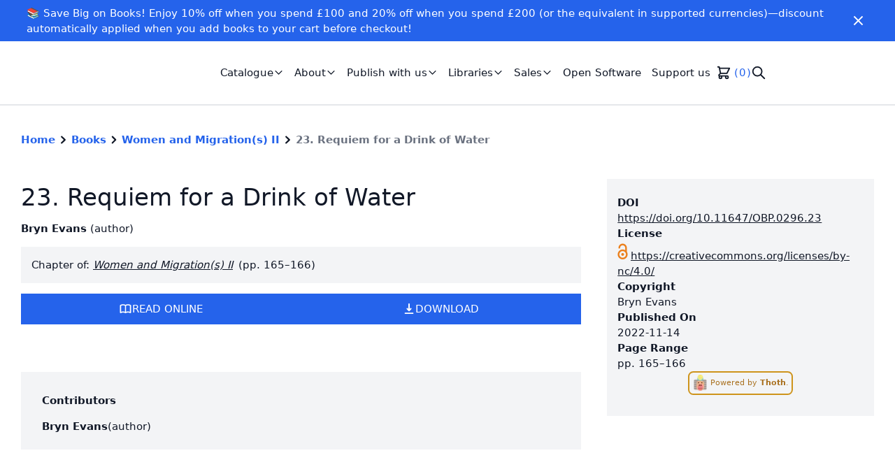

--- FILE ---
content_type: text/html; charset=utf-8
request_url: https://www.openbookpublishers.com/books/10.11647/obp.0296/chapters/10.11647/obp.0296.23
body_size: 9257
content:
<!DOCTYPE html><html lang="en"><head><meta charSet="utf-8" data-next-head=""/><meta name="viewport" content="width=device-width" data-next-head=""/><link rel="shortcut icon" href="https://cdn.openbookpublishers.com/favicon_e70e5e5e85.png" data-next-head=""/><link rel="preconnect" href="https://api.openbookpublishers.com/" data-next-head=""/><link rel="preconnect" href="https://app.snipcart.com" data-next-head=""/><link rel="preconnect" href="https://cdn.snipcart.com" data-next-head=""/><meta name="description" content="We publish high-quality, open access academic research in the Humanities and Social Sciences. Read all our books for free online." data-next-head=""/><meta name="twitter:card" content="summary" data-next-head=""/><meta name="twitter:creator" content="rupert" data-next-head=""/><meta property="og:description" content="We publish high-quality, open access academic research in the Humanities and Social Sciences. Read all our books for free online." data-next-head=""/><meta property="og:image:width" content="1000" data-next-head=""/><meta property="og:image:height" content="266" data-next-head=""/><meta property="og:image" content="https://cdn.openbookpublishers.com/small_obp_logo_high_res_8ad3ef43d4.jpg" data-next-head=""/><meta property="og:image:width" content="500" data-next-head=""/><meta property="og:image:height" content="133" data-next-head=""/><meta property="og:image" content="https://cdn.openbookpublishers.com/medium_obp_logo_high_res_8ad3ef43d4.jpg" data-next-head=""/><meta property="og:image:width" content="750" data-next-head=""/><meta property="og:image:height" content="199" data-next-head=""/><meta property="og:image" content="https://cdn.openbookpublishers.com/thumbnail_obp_logo_high_res_8ad3ef43d4.jpg" data-next-head=""/><meta property="og:image:width" content="245" data-next-head=""/><meta property="og:image:height" content="65" data-next-head=""/><title data-next-head="">23. Requiem for a Drink of Water | Open Book Publishers</title><meta name="robots" content="index,follow" data-next-head=""/><meta property="og:title" content="23. Requiem for a Drink of Water" data-next-head=""/><meta property="og:url" content="https://www.openbookpublishers.com/books/10.11647/obp.0296/chapters/10.11647/obp.0296.23" data-next-head=""/><meta property="og:type" content="article" data-next-head=""/><meta property="article:author" content="Bryn Evans" data-next-head=""/><meta property="og:image" content="https://books.openbookpublishers.com/10.11647/obp.0296_frontcover.jpg" data-next-head=""/><meta property="og:image:alt" content="Women and Migration(s) II - cover image" data-next-head=""/><meta name="DC.title" content="23. Requiem for a Drink of Water" data-next-head=""/><meta name="citation_title" content="23. Requiem for a Drink of Water" data-next-head=""/><meta name="DC.abstract" data-next-head=""/><meta name="DC.type" content="chapter" data-next-head=""/><meta name="DC.license" content="https://creativecommons.org/licenses/by-nc/4.0/" data-next-head=""/><meta name="citation_book_type" content="book_chapter" data-next-head=""/><meta name="DC.publisher" content="Open Book Publishers" data-next-head=""/><meta name="citation_publisher" content="Open Book Publishers" data-next-head=""/><meta name="DC.identifier" content="10.11647/obp.0296.23" data-next-head=""/><meta name="citation_doi" content="10.11647/obp.0296.23" data-next-head=""/><meta name="citation_authors" content="Evans, Bryn" data-next-head=""/><meta name="citation_pdf_url" content="https://books.openbookpublishers.com/10.11647/obp.0296.23.pdf" data-next-head=""/><meta name="DC.issued" content="2022-11-14" data-next-head=""/><meta name="DC.date" content="2022-11-14" data-next-head=""/><meta name="citation_date" content="2022-11-14" data-next-head=""/><meta name="citation_publication_date" content="2022-11-14" data-next-head=""/><meta name="DC.creator" content="Bryn Evans" data-next-head=""/><meta name="citation_firstpage" content="165" data-next-head=""/><meta name="citation_lastpage" content="166" data-next-head=""/><link data-next-font="size-adjust" rel="preconnect" href="/" crossorigin="anonymous"/><link rel="preload" href="/_next/static/chunks/af48b15a62e4775a.css?dpl=dpl_7aVZTEsD7wTrGayVh4zXUDsJV2qY" as="style"/><link rel="preload" href="/_next/static/chunks/3c5a8041bd6bb836.css?dpl=dpl_7aVZTEsD7wTrGayVh4zXUDsJV2qY" as="style"/><script type="application/ld+json" data-next-head="">{"@context":"https://schema.org","@type":"BreadcrumbList","itemListElement":[{"@type":"ListItem","position":1,"item":{"@id":"https://www.openbookpublishers.com/","name":"Home"}},{"@type":"ListItem","position":2,"item":{"@id":"https://www.openbookpublishers.com/books","name":"Books"}},{"@type":"ListItem","position":3,"item":{"@id":"https://www.openbookpublishers.com/books/10.11647/obp.0296","name":"Women and Migration(s) II"}},{"@type":"ListItem","position":4,"item":{"@id":"https://www.openbookpublishers.com/books/10.11647/obp.0296/chapters/10.11647/obp.0296.23","name":"23. Requiem for a Drink of Water"}}]}</script><link rel="stylesheet" href="/_next/static/chunks/af48b15a62e4775a.css?dpl=dpl_7aVZTEsD7wTrGayVh4zXUDsJV2qY" data-n-g=""/><link rel="stylesheet" href="/_next/static/chunks/3c5a8041bd6bb836.css?dpl=dpl_7aVZTEsD7wTrGayVh4zXUDsJV2qY" data-n-g=""/><noscript data-n-css=""></noscript><script src="/_next/static/chunks/2fd2f7a643f838d2.js?dpl=dpl_7aVZTEsD7wTrGayVh4zXUDsJV2qY" defer=""></script><script src="/_next/static/chunks/de82b2ec61245937.js?dpl=dpl_7aVZTEsD7wTrGayVh4zXUDsJV2qY" defer=""></script><script src="/_next/static/chunks/473d7f434236ce34.js?dpl=dpl_7aVZTEsD7wTrGayVh4zXUDsJV2qY" defer=""></script><script src="/_next/static/chunks/a93d782e52d86464.js?dpl=dpl_7aVZTEsD7wTrGayVh4zXUDsJV2qY" defer=""></script><script src="/_next/static/chunks/160fe6b58e322cdd.js?dpl=dpl_7aVZTEsD7wTrGayVh4zXUDsJV2qY" defer=""></script><script src="/_next/static/chunks/acbe6830e481f022.js?dpl=dpl_7aVZTEsD7wTrGayVh4zXUDsJV2qY" defer=""></script><script src="/_next/static/chunks/f7c6114af290c934.js?dpl=dpl_7aVZTEsD7wTrGayVh4zXUDsJV2qY" defer=""></script><script src="/_next/static/chunks/ef57506dd426396e.js?dpl=dpl_7aVZTEsD7wTrGayVh4zXUDsJV2qY" defer=""></script><script src="/_next/static/chunks/2376073d5acb1b90.js?dpl=dpl_7aVZTEsD7wTrGayVh4zXUDsJV2qY" defer=""></script><script src="/_next/static/chunks/2dc9a05da1c01a13.js?dpl=dpl_7aVZTEsD7wTrGayVh4zXUDsJV2qY" defer=""></script><script src="/_next/static/chunks/77eaa4e517681902.js?dpl=dpl_7aVZTEsD7wTrGayVh4zXUDsJV2qY" defer=""></script><script src="/_next/static/chunks/turbopack-dcc3b95c9214e663.js?dpl=dpl_7aVZTEsD7wTrGayVh4zXUDsJV2qY" defer=""></script><script src="/_next/static/chunks/84e4b62c70beb117.js?dpl=dpl_7aVZTEsD7wTrGayVh4zXUDsJV2qY" defer=""></script><script src="/_next/static/chunks/330bfa4daa8bd6d1.js?dpl=dpl_7aVZTEsD7wTrGayVh4zXUDsJV2qY" defer=""></script><script src="/_next/static/chunks/b6eab9f83a37c418.js?dpl=dpl_7aVZTEsD7wTrGayVh4zXUDsJV2qY" defer=""></script><script src="/_next/static/chunks/turbopack-8e6e79785caceaba.js?dpl=dpl_7aVZTEsD7wTrGayVh4zXUDsJV2qY" defer=""></script><script src="/_next/static/n-A5C06dY_r3tipnoCM-8/_ssgManifest.js?dpl=dpl_7aVZTEsD7wTrGayVh4zXUDsJV2qY" defer=""></script><script src="/_next/static/n-A5C06dY_r3tipnoCM-8/_buildManifest.js?dpl=dpl_7aVZTEsD7wTrGayVh4zXUDsJV2qY" defer=""></script></head><body><div id="__next"><script>!function(){try{var d=document.documentElement,c=d.classList;c.remove('light','dark');var e=localStorage.getItem('theme');if('system'===e||(!e&&true)){var t='(prefers-color-scheme: dark)',m=window.matchMedia(t);if(m.media!==t||m.matches){d.style.colorScheme = 'dark';c.add('dark')}else{d.style.colorScheme = 'light';c.add('light')}}else if(e){c.add(e|| '')}if(e==='light'||e==='dark')d.style.colorScheme=e}catch(e){}}()</script><div class="flex flex-col justify-between min-h-screen text-gray-900 dark:text-gray-100"><div class="flex-1"><div class="text-white px-2 py-2 bg-primary-600"><div class="container flex flex-row justify-between items-center "><div class="rich-text-banner flex-1"><p>📚 Save Big on Books! Enjoy 10% off when you spend £100 and 20% off when you spend £200 (or the equivalent in supported currencies)—discount automatically applied when you add books to your cart before checkout!</p></div><button class="px-1 py-1 flex-shrink-0" aria-label="Close" role="button"><svg stroke="currentColor" fill="currentColor" stroke-width="0" viewBox="0 0 24 24" class="h-6 w-auto" color="#fff" style="color:#fff" height="1em" width="1em" xmlns="http://www.w3.org/2000/svg"><path d="M19 6.41L17.59 5 12 10.59 6.41 5 5 6.41 10.59 12 5 17.59 6.41 19 12 13.41 17.59 19 19 17.59 13.41 12z"></path></svg></button></div></div><nav class="border-gray-200 border-b-2 py-6 xl:py-4"><div class="container lg:max-w-screen-xl flex flex-row items-center justify-between"><div class="flex flex-row items-center"><a role="link" class="h-10 w-48 xl:h-16 xl:w-64 relative" href="/"></a><ul class="hidden list-none lg:flex flex-row gap-4 ml-5 xl:ml-10" role="list"><li><div class="relative" data-headlessui-state=""><button class="hover:text-gray-600 dark:hover:text-gray-400 transition-colors duration-200 px-2 py-1 inline-flex items-center gap-0.5" role="button" id="headlessui-menu-button-_R_cb5hhm_" type="button" aria-haspopup="true" aria-expanded="false" data-headlessui-state=""><span>Catalogue</span><svg xmlns="http://www.w3.org/2000/svg" fill="none" viewBox="0 0 24 24" stroke="currentColor" class="h-4 w-4" alt="Chevron down icon" aria-hidden="true"><path stroke-linecap="round" stroke-linejoin="round" stroke-width="2" d="M19 9l-7 7-7-7"></path></svg></button></div></li><li><div class="relative" data-headlessui-state=""><button class="hover:text-gray-600 dark:hover:text-gray-400 transition-colors duration-200 px-2 py-1 inline-flex items-center gap-0.5" role="button" id="headlessui-menu-button-_R_cj5hhm_" type="button" aria-haspopup="true" aria-expanded="false" data-headlessui-state=""><span>About</span><svg xmlns="http://www.w3.org/2000/svg" fill="none" viewBox="0 0 24 24" stroke="currentColor" class="h-4 w-4" alt="Chevron down icon" aria-hidden="true"><path stroke-linecap="round" stroke-linejoin="round" stroke-width="2" d="M19 9l-7 7-7-7"></path></svg></button></div></li><li><div class="relative" data-headlessui-state=""><button class="hover:text-gray-600 dark:hover:text-gray-400 transition-colors duration-200 px-2 py-1 inline-flex items-center gap-0.5" role="button" id="headlessui-menu-button-_R_cr5hhm_" type="button" aria-haspopup="true" aria-expanded="false" data-headlessui-state=""><span>Publish with us</span><svg xmlns="http://www.w3.org/2000/svg" fill="none" viewBox="0 0 24 24" stroke="currentColor" class="h-4 w-4" alt="Chevron down icon" aria-hidden="true"><path stroke-linecap="round" stroke-linejoin="round" stroke-width="2" d="M19 9l-7 7-7-7"></path></svg></button></div></li><li><div class="relative" data-headlessui-state=""><button class="hover:text-gray-600 dark:hover:text-gray-400 transition-colors duration-200 px-2 py-1 inline-flex items-center gap-0.5" role="button" id="headlessui-menu-button-_R_d35hhm_" type="button" aria-haspopup="true" aria-expanded="false" data-headlessui-state=""><span>Libraries</span><svg xmlns="http://www.w3.org/2000/svg" fill="none" viewBox="0 0 24 24" stroke="currentColor" class="h-4 w-4" alt="Chevron down icon" aria-hidden="true"><path stroke-linecap="round" stroke-linejoin="round" stroke-width="2" d="M19 9l-7 7-7-7"></path></svg></button></div></li><li><div class="relative" data-headlessui-state=""><button class="hover:text-gray-600 dark:hover:text-gray-400 transition-colors duration-200 px-2 py-1 inline-flex items-center gap-0.5" role="button" id="headlessui-menu-button-_R_db5hhm_" type="button" aria-haspopup="true" aria-expanded="false" data-headlessui-state=""><span>Sales</span><svg xmlns="http://www.w3.org/2000/svg" fill="none" viewBox="0 0 24 24" stroke="currentColor" class="h-4 w-4" alt="Chevron down icon" aria-hidden="true"><path stroke-linecap="round" stroke-linejoin="round" stroke-width="2" d="M19 9l-7 7-7-7"></path></svg></button></div></li><li><a href="/open-software"><div role="link" tabindex="0" class="hover:text-gray-600 dark:hover:text-gray-400 transition-colors duration-200 px-2 py-1">Open Software</div></a></li><li><a href="/support-us"><div role="link" tabindex="0" class="hover:text-gray-600 dark:hover:text-gray-400 transition-colors duration-200 px-2 py-1">Support us</div></a></li><li><div class="hidden lg:block py-1"><button class="snipcart-checkout flex items-center" aria-label="Checkout" role="button" tabindex="0"><svg xmlns="http://www.w3.org/2000/svg" fill="none" viewBox="0 0 24 24" stroke="currentColor" class="h-6 w-6" aria-label="Shopping cart icon"><path stroke-linecap="round" stroke-linejoin="round" stroke-width="2" d="M3 3h2l.4 2M7 13h10l4-8H5.4M7 13L5.4 5M7 13l-2.293 2.293c-.63.63-.184 1.707.707 1.707H17m0 0a2 2 0 100 4 2 2 0 000-4zm-8 2a2 2 0 11-4 0 2 2 0 014 0z"></path></svg><div class="ml-1 text-primary-600 dark:text-primary-500" aria-label="Number of items on shopping cart"><span class="snipcart-items-count">0</span></div></button></div></li><li><div class="py-1"><button type="button" class="hidden lg:block" aria-label="Search" role="button" tabindex="0"><svg xmlns="http://www.w3.org/2000/svg" fill="none" viewBox="0 0 24 24" stroke="currentColor" class="w-6 h-6" aria-label="Search icon"><path stroke-linecap="round" stroke-linejoin="round" stroke-width="2" d="M21 21l-6-6m2-5a7 7 0 11-14 0 7 7 0 0114 0z"></path></svg></button></div></li></ul></div><button class="p-1 block lg:hidden ml-auto" role="button" aria-label="Menu"><svg stroke="currentColor" fill="currentColor" stroke-width="0" viewBox="0 0 24 24" class="h-8 w-auto" height="1em" width="1em" xmlns="http://www.w3.org/2000/svg"><path d="M3 18h18v-2H3v2zm0-5h18v-2H3v2zm0-7v2h18V6H3z"></path></svg></button></div></nav><main role="main"><div><div class="flex flex-col"><nav class="font-bold container pt-10" aria-label="Breadcrumb"><ol class="list-none p-0"><li class="inline-block"><div class="flex items-center gap-1"><a class="text-primary-600 dark:text-primary-500" href="/">Home</a><svg xmlns="http://www.w3.org/2000/svg" viewBox="0 0 20 20" fill="currentColor" class="h-6 w-6"><path fill-rule="evenodd" d="M7.293 14.707a1 1 0 010-1.414L10.586 10 7.293 6.707a1 1 0 011.414-1.414l4 4a1 1 0 010 1.414l-4 4a1 1 0 01-1.414 0z" clip-rule="evenodd"></path></svg></div></li><li class="inline-block"><div class="flex items-center gap-1"><a class="text-primary-600 dark:text-primary-500" href="/books">Books</a><svg xmlns="http://www.w3.org/2000/svg" viewBox="0 0 20 20" fill="currentColor" class="h-6 w-6"><path fill-rule="evenodd" d="M7.293 14.707a1 1 0 010-1.414L10.586 10 7.293 6.707a1 1 0 011.414-1.414l4 4a1 1 0 010 1.414l-4 4a1 1 0 01-1.414 0z" clip-rule="evenodd"></path></svg></div></li><li class="inline-block"><div class="flex items-center gap-1"><a class="text-primary-600 dark:text-primary-500" href="/books/10.11647/obp.0296">Women and Migration(s) II</a><svg xmlns="http://www.w3.org/2000/svg" viewBox="0 0 20 20" fill="currentColor" class="h-6 w-6"><path fill-rule="evenodd" d="M7.293 14.707a1 1 0 010-1.414L10.586 10 7.293 6.707a1 1 0 011.414-1.414l4 4a1 1 0 010 1.414l-4 4a1 1 0 01-1.414 0z" clip-rule="evenodd"></path></svg></div></li><li class="inline-block"><div class="flex items-center gap-1"><a class="text-gray-500 dark:text-gray-300" aria-current="page">23. Requiem for a Drink of Water</a></div></li></ol></nav><div class="container py-12"><div class="grid grid-cols-1 lg:grid-cols-3 gap-5 lg:gap-10"><div class="lg:col-span-1 order-2"><div class="bg-gray-100 dark:bg-gray-700 py-6 px-4 flex flex-col gap-4"><div><h4 class="font-semibold">DOI</h4><a class="underline" href="https://doi.org/10.11647/OBP.0296.23">https://doi.org/10.11647/OBP.0296.23</a></div><div><h4 class="font-semibold">License</h4><div role="link" tabindex="0"><span class="ai ai-open-access ai-2x mr-1 text-openaccess text-2xl" title="Open Access" aria-hidden="true"></span><a class="underline" href="https://creativecommons.org/licenses/by-nc/4.0/">https://creativecommons.org/licenses/by-nc/4.0/</a></div></div><div><h4 class="font-semibold">Copyright</h4><span>Bryn Evans</span></div><div><h4 class="font-semibold">Published On</h4><span>2022-11-14</span></div><div><h4 class="font-semibold">Page Range</h4><span>pp. <!-- -->165–166</span></div><div><a href="https://thoth.pub"><div class="flex" tabindex="0" role="link"><div class="inline-block cursor-pointer rounded-lg border-2 duration-300 text-xs mb-2 px-1 py-1 opacity-90 hover:opacity-100 mx-auto text-yellow-700 hover:text-white hover:bg-yellow-600 border-yellow-600 dark:text-yellow-500 dark:hover:text-gray-900 dark:border-yellow-500 dark:hover:bg-yellow-500" title="Metadata provided by Thoth"><img alt="Thoth logo" loading="lazy" width="32" height="32" decoding="async" data-nimg="1" class="inline h-6 w-6 mr-1" style="color:transparent" srcSet="/_next/image?url=https%3A%2F%2Fcdn.thoth.pub%2Ffavicon-32x32.png&amp;w=32&amp;q=75 1x, /_next/image?url=https%3A%2F%2Fcdn.thoth.pub%2Ffavicon-32x32.png&amp;w=64&amp;q=75 2x" src="/_next/image?url=https%3A%2F%2Fcdn.thoth.pub%2Ffavicon-32x32.png&amp;w=64&amp;q=75"/><span class="pt-2">Powered by <span class="font-bold">Thoth</span>.</span></div></div></a></div></div></div><div class="lg:col-span-2 lg:row-span-3 order-1"><h1 class="text-4xl my-2">23. Requiem for a Drink of Water</h1><ul class="my-4 bullet-separated" role="list"><li><div class="inline-block"><span class="font-semibold">Bryn Evans</span> <span>(<!-- -->author<!-- -->)</span></div></li></ul><div class="mt-4 p-4 bg-gray-100 dark:bg-gray-700">Chapter of: <a class="italic underline" href="/books/10.11647/obp.0296">Women and Migration(s) II</a><span class="ml-2">(pp. 165–166)</span></div><div class="flex flex-row gap-2"></div><div class="flex flex-col lg:flex-row gap-3 mt-4"><div class="relative flex-1" data-headlessui-state=""><button class="flex flex-row gap-2 w-full h-16 lg:h-full bg-primary-600 hover:bg-primary-500 transition text-white uppercase px-12 py-3 inline-flex items-center justify-center" id="headlessui-popover-button-_R_1dalhm_" type="button" aria-expanded="false" data-headlessui-state=""><svg xmlns="http://www.w3.org/2000/svg" fill="none" viewBox="0 0 24 24" stroke="currentColor" class="h-5 w-5" aria-hidden="true"><path stroke-linecap="round" stroke-linejoin="round" stroke-width="2" d="M12 6.253v13m0-13C10.832 5.477 9.246 5 7.5 5S4.168 5.477 3 6.253v13C4.168 18.477 5.754 18 7.5 18s3.332.477 4.5 1.253m0-13C13.168 5.477 14.754 5 16.5 5c1.747 0 3.332.477 4.5 1.253v13C19.832 18.477 18.247 18 16.5 18c-1.746 0-3.332.477-4.5 1.253"></path></svg><span>Read Online</span></button></div><div class="relative flex-1" data-headlessui-state=""><button class="flex flex-row gap-2 w-full h-16 lg:h-full bg-primary-600 hover:bg-primary-500 transition text-white uppercase px-12 py-3 inline-flex items-center justify-center" id="headlessui-popover-button-_R_2dalhm_" type="button" aria-expanded="false" data-headlessui-state=""><svg xmlns="http://www.w3.org/2000/svg" viewBox="0 0 20 20" fill="currentColor" class="h-5 w-5" aria-hidden="true"><path fill-rule="evenodd" d="M3 17a1 1 0 011-1h12a1 1 0 110 2H4a1 1 0 01-1-1zm3.293-7.707a1 1 0 011.414 0L9 10.586V3a1 1 0 112 0v7.586l1.293-1.293a1 1 0 111.414 1.414l-3 3a1 1 0 01-1.414 0l-3-3a1 1 0 010-1.414z" clip-rule="evenodd"></path></svg><span>Download</span></button></div></div><section class="text-lg pt-6 pb-5 lg:pb-10 text-justify"><div class="text-gray-700 dark:text-gray-300"></div></section><div id="metrics"></div><div class="bg-gray-100 dark:bg-gray-700 container py-4 my-2" id="contributors"><h4 class="py-4 font-semibold">Contributors</h4><div class="grid gap-6 divide-y"><div class=""><div class="flex flex-row gap-2 pb-2"><h4 class="font-semibold">Bryn Evans</h4><span>(<!-- -->author<!-- -->)</span></div></div></div></div></div></div></div></div></div></main></div><footer class="pt-12 bg-gray-100 dark:bg-gray-700"><div class="container flex flex-col lg:flex-row lg:justify-between"><div><div class="relative h-8 w-32"></div><div class="lg:max-w-sm text-sm py-6"><p>UK registered Social Enterprise and <a href="http://www.cicassociation.org.uk/about/what-is-a-cic">Community Interest Company</a> (CIC).</p>
<p>Company registration 6707027</p></div></div><div class="h-12 w-36"></div><nav class="flex flex-wrap flex-row lg:gap-20 items-start lg:justify-end mb-10"><div class="mt-10 lg:mt-0 w-6/12 lg:w-auto"><p class="uppercase tracking-wide font-semibold">Books</p><ul class="mt-2"><li class="py-4 lg:py-1 px-1 -mx-1 hover:underline"><a href="/books">All books</a></li><li class="py-4 lg:py-1 px-1 -mx-1 hover:underline"><a href="/categories">Categories</a></li><li class="py-4 lg:py-1 px-1 -mx-1 hover:underline"><a href="/publish-with-us/submissions">Submissions</a></li></ul></div><div class="mt-10 lg:mt-0 w-6/12 lg:w-auto"><p class="uppercase tracking-wide font-semibold">Policies</p><ul class="mt-2"><li class="py-4 lg:py-1 px-1 -mx-1 hover:underline"><a href="/policies/privacy">Privacy policy</a></li><li class="py-4 lg:py-1 px-1 -mx-1 hover:underline"><a href="/policies/information">Information policy</a></li><li class="py-4 lg:py-1 px-1 -mx-1 hover:underline"><a href="/policies/anti-slavery">Anti-slavery policy</a></li><li class="py-4 lg:py-1 px-1 -mx-1 hover:underline"><a href="/policies/environment">Environmental policy</a></li></ul></div><div class="mt-10 lg:mt-0 w-6/12 lg:w-auto"><p class="uppercase tracking-wide font-semibold">OBP</p><ul class="mt-2"><li class="py-4 lg:py-1 px-1 -mx-1 hover:underline"><a href="/contact">Contact</a></li><li class="py-4 lg:py-1 px-1 -mx-1 hover:underline"><a href="/about/our-team">Our team</a></li><li class="py-4 lg:py-1 px-1 -mx-1 hover:underline"><a href="/about/vacancies-and-training">Vacancies</a></li></ul></div><div class="mt-10 lg:mt-0 w-6/12 lg:w-auto"><p class="uppercase tracking-wide font-semibold">Social</p><ul class="mt-2"><li class="py-4 lg:py-1 px-1 -mx-1 hover:underline"><a href="https://blogs.openbookpublishers.com/" target="_blank" rel="noopener noreferrer">Blog</a></li><li class="py-4 lg:py-1 px-1 -mx-1 hover:underline"><a href="https://www.patreon.com/c/openbookpublish" target="_blank" rel="noopener noreferrer">Patreon</a></li><li class="py-4 lg:py-1 px-1 -mx-1 hover:underline"><a href="https://www.instagram.com/openbookpublishers_/" target="_self" rel="">Instagram</a></li><li class="py-4 lg:py-1 px-1 -mx-1 hover:underline"><a href="https://bsky.app/profile/did:plc:4vefx4fmjrrywjkf74nvh7rz" target="_blank" rel="noopener noreferrer">Bluesky</a></li><li class="py-4 lg:py-1 px-1 -mx-1 hover:underline"><a href="https://hcommons.social/@OpenBookPublish" target="_blank" rel="noopener noreferrer">Mastodon</a></li><li class="py-4 lg:py-1 px-1 -mx-1 hover:underline"><a href="https://uk.linkedin.com/company/open-book-publishers" target="_blank" rel="noopener noreferrer">LinkedIn</a></li><li class="py-4 lg:py-1 px-1 -mx-1 hover:underline"><a href="https://www.youtube.com/@openbookpublishers" target="_blank" rel="noopener noreferrer">YouTube</a></li></ul></div></nav></div><div class="text-sm bg-gray-200 py-6 text-gray-700 dark:bg-gray-800 dark:text-gray-100"><div class="container"><p>Copyright © 2007-2023 Open Book Publishers. Except where otherwise noted, content on this site is licensed under a <a href="http://creativecommons.org/licenses/by/4.0/">Creative Commons Attribution 4.0 International license</a>.</p></div></div></footer></div><div hidden="" id="snipcart" data-api-key="YTg2OGJhZTAtN2U3NS00YTdlLTg5NDgtMGJhZmNkYzQ4ODdmNjM3NDg0ODI3NDY1MDgzMTgx"><address-fields section="top"><div><snipcart-label htmlFor="phone">Phone number</snipcart-label><label for="phone" class="snipcart-form__label snipcart__font--tiny">Phone number</label><snipcart-input required="true" name="phone"></snipcart-input><snipcart-error-message name="phone"></snipcart-error-message></div></address-fields></div></div><script id="__NEXT_DATA__" type="application/json">{"props":{"pageProps":{"chapter":{"__typename":"Work","workId":"9a6800c2-cfa1-436f-8727-ee23698253cf","fullTitle":"23. Requiem for a Drink of Water","title":"23. Requiem for a Drink of Water","subtitle":null,"doi":"https://doi.org/10.11647/OBP.0296.23","publicationDate":"2022-11-14","workStatus":"ACTIVE","workType":"BOOK_CHAPTER","license":"https://creativecommons.org/licenses/by-nc/4.0/","shortAbstract":null,"longAbstract":null,"pageCount":null,"pageInterval":"165–166","firstPage":"165","lastPage":"166","imageCount":null,"videoCount":null,"tableCount":null,"audioCount":null,"copyrightHolder":"Bryn Evans","imprint":{"__typename":"Imprint","imprintName":"Open Book Publishers"},"contributions":[{"__typename":"Contribution","firstName":"Bryn","lastName":"Evans","fullName":"Bryn Evans","contributionType":"AUTHOR","mainContribution":true,"biography":null,"contributor":{"__typename":"Contributor","orcid":null,"website":null},"affiliations":[]}],"publications":[{"__typename":"Publication","publicationType":"PDF","locations":[{"__typename":"Location","landingPage":"https://books.openbookpublishers.com/10.11647/obp.0296.23.pdf","fullTextUrl":"https://books.openbookpublishers.com/10.11647/obp.0296.23.pdf","canonical":true}]}],"subjects":[],"languages":[],"books":[{"__typename":"WorkRelation","book":{"__typename":"Work","workId":"1d76a430-7385-4f40-9262-e97adfd1daf5","fullTitle":"Women and Migration(s) II","title":"Women and Migration(s) II","doi":"https://doi.org/10.11647/OBP.0296","coverUrl":"https://books.openbookpublishers.com/10.11647/obp.0296_frontcover.jpg","contributions":[{"__typename":"Contribution","fullName":"Cheryl Finley","contributionType":"EDITOR","mainContribution":true},{"__typename":"Contribution","fullName":"Ellyn Toscano","contributionType":"EDITOR","mainContribution":true},{"__typename":"Contribution","fullName":"Deborah Willis","contributionType":"EDITOR","mainContribution":true},{"__typename":"Contribution","fullName":"Kalia Brooks","contributionType":"EDITOR","mainContribution":true}]}}],"fundings":[]},"global":{"id":1,"metaTitleSuffix":"Open Book Publishers","created_at":"2021-03-04T11:31:23.699Z","updated_at":"2026-01-05T09:49:08.168Z","metadata":{"id":1,"metaTitle":"Open Book Publishers","metaDescription":"We publish high-quality, open access academic research in the Humanities and Social Sciences. Read all our books for free online.","twitterCardType":"summary","twitterUsername":"rupert","shareImage":{"id":47,"name":"obp_logo_high_res.jpg","alternativeText":"","caption":"","width":2520,"height":670,"formats":{"large":{"ext":".jpg","url":"https://cdn.openbookpublishers.com/large_obp_logo_high_res_8ad3ef43d4.jpg","hash":"large_obp_logo_high_res_8ad3ef43d4","mime":"image/jpeg","name":"large_obp_logo_high_res.jpg","path":null,"size":35.92,"width":1000,"height":266},"small":{"ext":".jpg","url":"https://cdn.openbookpublishers.com/small_obp_logo_high_res_8ad3ef43d4.jpg","hash":"small_obp_logo_high_res_8ad3ef43d4","mime":"image/jpeg","name":"small_obp_logo_high_res.jpg","path":null,"size":14.87,"width":500,"height":133},"medium":{"ext":".jpg","url":"https://cdn.openbookpublishers.com/medium_obp_logo_high_res_8ad3ef43d4.jpg","hash":"medium_obp_logo_high_res_8ad3ef43d4","mime":"image/jpeg","name":"medium_obp_logo_high_res.jpg","path":null,"size":24.96,"width":750,"height":199},"thumbnail":{"ext":".jpg","url":"https://cdn.openbookpublishers.com/thumbnail_obp_logo_high_res_8ad3ef43d4.jpg","hash":"thumbnail_obp_logo_high_res_8ad3ef43d4","mime":"image/jpeg","name":"thumbnail_obp_logo_high_res.jpg","path":null,"size":5.86,"width":245,"height":65}},"hash":"obp_logo_high_res_8ad3ef43d4","ext":".jpg","mime":"image/jpeg","size":103.33,"url":"https://cdn.openbookpublishers.com/obp_logo_high_res_8ad3ef43d4.jpg","previewUrl":null,"provider":"aws-s3-cloudfront","provider_metadata":null,"created_at":"2022-02-08T15:06:45.485Z","updated_at":"2022-02-08T15:06:45.491Z"}},"notificationBanner":{"id":8,"text":"📚 Save Big on Books! Enjoy 10% off when you spend £100 and 20% off when you spend £200 (or the equivalent in supported currencies)—discount automatically applied when you add books to your cart before checkout! ","type":"info"},"navbar":{"id":1,"links":[{"id":1,"url":"","newTab":false,"text":"Catalogue","links":[{"id":30,"url":"/books","newTab":false,"text":"All Books"},{"id":31,"url":"/categories","newTab":false,"text":"Categories"},{"id":32,"url":"/series","newTab":false,"text":"Series"},{"id":47,"url":"/textbooks","newTab":false,"text":"Textbooks"},{"id":71,"url":"/forthcoming","newTab":false,"text":"Forthcoming"}]},{"id":2,"url":"/about","newTab":false,"text":"About","links":[{"id":49,"url":"/about","newTab":false,"text":"About us"},{"id":52,"url":"/about/our-team","newTab":false,"text":"Our team"},{"id":48,"url":"/about/our-vision","newTab":false,"text":"Our vision"},{"id":51,"url":"/about/our-advocacy","newTab":false,"text":"Our advocacy"},{"id":57,"url":"/about/our-communities","newTab":false,"text":"Our communities"},{"id":76,"url":"/about/our-business-model","newTab":false,"text":"Our business model"},{"id":79,"url":"/about/our-reach","newTab":false,"text":"Our reach"},{"id":53,"url":"/about/vacancies-and-training","newTab":false,"text":"Vacancies and training"},{"id":75,"url":"/about/our-blog","newTab":false,"text":"Blog"},{"id":50,"url":"/about/faq","newTab":false,"text":"FAQ"}]},{"id":3,"url":"/publish-with-us","newTab":false,"text":"Publish with us","links":[{"id":58,"url":"/publish-with-us/submissions","newTab":false,"text":"Submissions"},{"id":87,"url":"/publish-with-us/peer-review","newTab":false,"text":"Peer review"},{"id":33,"url":"/publish-with-us/information-for-authors","newTab":false,"text":"Information for authors"},{"id":56,"url":"/publish-with-us/publishing-services","newTab":false,"text":"Information for societies"},{"id":54,"url":"/publish-with-us/awards-and-prizes","newTab":false,"text":"Awards and prizes"},{"id":55,"url":"/publish-with-us/innovative-books","newTab":false,"text":"Innovative books"},{"id":77,"url":"/publish-with-us","newTab":false,"text":"Testimonials"}]},{"id":4,"url":"/libraries","newTab":false,"text":"Libraries","links":[{"id":43,"url":"/libraries","newTab":false,"text":"Library Membership Information"},{"id":84,"url":"https://www.openbookpublishers.com/libraries/discoverability-and-access","newTab":false,"text":"Discoverability and Access"},{"id":45,"url":"/libraries/marc-records","newTab":false,"text":"MARC Records"},{"id":70,"url":"/libraries/accessibility","newTab":false,"text":"Accessibility"},{"id":46,"url":"/libraries/current-members","newTab":false,"text":"Current Members"}]},{"id":5,"url":"#","newTab":false,"text":"Sales","links":[{"id":65,"url":"/sales/ordering","newTab":false,"text":"Ordering our books"},{"id":66,"url":"/sales/distribution-and-retail","newTab":false,"text":"Distribution and retail"},{"id":68,"url":"/obp-customise","newTab":false,"text":"OBP Customise"}]},{"id":7,"url":"/open-software","newTab":false,"text":"Open Software","links":[]},{"id":6,"url":"/support-us","newTab":false,"text":"Support us","links":[]}],"button":null,"logo":{"id":111,"name":"obp_logo.png","alternativeText":"Open Book Publishers logo","caption":"","width":1232,"height":322,"formats":{"large":{"ext":".png","url":"https://cdn.openbookpublishers.com/large_obp_logo_ce973c2b5f.png","hash":"large_obp_logo_ce973c2b5f","mime":"image/png","name":"large_obp_logo.png","path":null,"size":72.14,"width":1000,"height":261},"small":{"ext":".png","url":"https://cdn.openbookpublishers.com/small_obp_logo_ce973c2b5f.png","hash":"small_obp_logo_ce973c2b5f","mime":"image/png","name":"small_obp_logo.png","path":null,"size":31,"width":500,"height":131},"medium":{"ext":".png","url":"https://cdn.openbookpublishers.com/medium_obp_logo_ce973c2b5f.png","hash":"medium_obp_logo_ce973c2b5f","mime":"image/png","name":"medium_obp_logo.png","path":null,"size":50.71,"width":750,"height":196},"thumbnail":{"ext":".png","url":"https://cdn.openbookpublishers.com/thumbnail_obp_logo_ce973c2b5f.png","hash":"thumbnail_obp_logo_ce973c2b5f","mime":"image/png","name":"thumbnail_obp_logo.png","path":null,"size":12.41,"width":245,"height":64}},"hash":"obp_logo_ce973c2b5f","ext":".png","mime":"image/png","size":28.44,"url":"https://cdn.openbookpublishers.com/obp_logo_ce973c2b5f.png","previewUrl":null,"provider":"aws-s3-cloudfront","provider_metadata":null,"created_at":"2022-04-28T10:23:20.214Z","updated_at":"2022-05-10T14:11:07.872Z"},"darkLogo":{"id":113,"name":"OBP_logo_white.png","alternativeText":"Open Book Publishers logo","caption":"","width":1232,"height":322,"formats":{"large":{"ext":".png","url":"https://cdn.openbookpublishers.com/large_OBP_logo_white_8188de38b4.png","hash":"large_OBP_logo_white_8188de38b4","mime":"image/png","name":"large_OBP_logo_white.png","path":null,"size":54.97,"width":1000,"height":261},"small":{"ext":".png","url":"https://cdn.openbookpublishers.com/small_OBP_logo_white_8188de38b4.png","hash":"small_OBP_logo_white_8188de38b4","mime":"image/png","name":"small_OBP_logo_white.png","path":null,"size":24.94,"width":500,"height":131},"medium":{"ext":".png","url":"https://cdn.openbookpublishers.com/medium_OBP_logo_white_8188de38b4.png","hash":"medium_OBP_logo_white_8188de38b4","mime":"image/png","name":"medium_OBP_logo_white.png","path":null,"size":40.23,"width":750,"height":196},"thumbnail":{"ext":".png","url":"https://cdn.openbookpublishers.com/thumbnail_OBP_logo_white_8188de38b4.png","hash":"thumbnail_OBP_logo_white_8188de38b4","mime":"image/png","name":"thumbnail_OBP_logo_white.png","path":null,"size":10.46,"width":245,"height":64}},"hash":"OBP_logo_white_8188de38b4","ext":".png","mime":"image/png","size":10.32,"url":"https://cdn.openbookpublishers.com/OBP_logo_white_8188de38b4.png","previewUrl":null,"provider":"aws-s3-cloudfront","provider_metadata":null,"created_at":"2022-05-12T15:06:08.375Z","updated_at":"2022-05-12T15:06:22.405Z"}},"footer":{"id":1,"smallText":" Copyright © 2007-2023 Open Book Publishers. Except where otherwise noted, content on this site is licensed under a [Creative Commons Attribution 4.0 International license](http://creativecommons.org/licenses/by/4.0/).","logoText":"UK registered Social Enterprise and [Community Interest Company](http://www.cicassociation.org.uk/about/what-is-a-cic) (CIC). \n\nCompany registration 6707027","columns":[{"id":1,"title":"Books","links":[{"id":3,"url":"/books","newTab":false,"text":"All books"},{"id":4,"url":"/categories","newTab":false,"text":"Categories"},{"id":20,"url":"/publish-with-us/submissions","newTab":false,"text":"Submissions"}]},{"id":2,"title":"Policies","links":[{"id":5,"url":"/policies/privacy","newTab":false,"text":"Privacy policy"},{"id":73,"url":"/policies/information","newTab":false,"text":"Information policy"},{"id":72,"url":"/policies/anti-slavery","newTab":false,"text":"Anti-slavery policy"},{"id":83,"url":"/policies/environment","newTab":false,"text":"Environmental policy"}]},{"id":3,"title":"OBP","links":[{"id":7,"url":"/contact","newTab":false,"text":"Contact"},{"id":8,"url":"/about/our-team","newTab":false,"text":"Our team"},{"id":74,"url":"/about/vacancies-and-training","newTab":false,"text":"Vacancies"}]},{"id":4,"title":"Social","links":[{"id":10,"url":"https://blogs.openbookpublishers.com/","newTab":true,"text":"Blog"},{"id":85,"url":"https://www.patreon.com/c/openbookpublish","newTab":true,"text":"Patreon"},{"id":86,"url":"https://www.instagram.com/openbookpublishers_/","newTab":false,"text":"Instagram"},{"id":9,"url":"https://bsky.app/profile/did:plc:4vefx4fmjrrywjkf74nvh7rz","newTab":true,"text":"Bluesky"},{"id":81,"url":"https://hcommons.social/@OpenBookPublish","newTab":true,"text":"Mastodon"},{"id":82,"url":"https://uk.linkedin.com/company/open-book-publishers","newTab":true,"text":"LinkedIn"},{"id":78,"url":"https://www.youtube.com/@openbookpublishers","newTab":true,"text":"YouTube"}]}],"logo":{"id":111,"name":"obp_logo.png","alternativeText":"Open Book Publishers logo","caption":"","width":1232,"height":322,"formats":{"large":{"ext":".png","url":"https://cdn.openbookpublishers.com/large_obp_logo_ce973c2b5f.png","hash":"large_obp_logo_ce973c2b5f","mime":"image/png","name":"large_obp_logo.png","path":null,"size":72.14,"width":1000,"height":261},"small":{"ext":".png","url":"https://cdn.openbookpublishers.com/small_obp_logo_ce973c2b5f.png","hash":"small_obp_logo_ce973c2b5f","mime":"image/png","name":"small_obp_logo.png","path":null,"size":31,"width":500,"height":131},"medium":{"ext":".png","url":"https://cdn.openbookpublishers.com/medium_obp_logo_ce973c2b5f.png","hash":"medium_obp_logo_ce973c2b5f","mime":"image/png","name":"medium_obp_logo.png","path":null,"size":50.71,"width":750,"height":196},"thumbnail":{"ext":".png","url":"https://cdn.openbookpublishers.com/thumbnail_obp_logo_ce973c2b5f.png","hash":"thumbnail_obp_logo_ce973c2b5f","mime":"image/png","name":"thumbnail_obp_logo.png","path":null,"size":12.41,"width":245,"height":64}},"hash":"obp_logo_ce973c2b5f","ext":".png","mime":"image/png","size":28.44,"url":"https://cdn.openbookpublishers.com/obp_logo_ce973c2b5f.png","previewUrl":null,"provider":"aws-s3-cloudfront","provider_metadata":null,"created_at":"2022-04-28T10:23:20.214Z","updated_at":"2022-05-10T14:11:07.872Z"},"darkLogo":{"id":113,"name":"OBP_logo_white.png","alternativeText":"Open Book Publishers logo","caption":"","width":1232,"height":322,"formats":{"large":{"ext":".png","url":"https://cdn.openbookpublishers.com/large_OBP_logo_white_8188de38b4.png","hash":"large_OBP_logo_white_8188de38b4","mime":"image/png","name":"large_OBP_logo_white.png","path":null,"size":54.97,"width":1000,"height":261},"small":{"ext":".png","url":"https://cdn.openbookpublishers.com/small_OBP_logo_white_8188de38b4.png","hash":"small_OBP_logo_white_8188de38b4","mime":"image/png","name":"small_OBP_logo_white.png","path":null,"size":24.94,"width":500,"height":131},"medium":{"ext":".png","url":"https://cdn.openbookpublishers.com/medium_OBP_logo_white_8188de38b4.png","hash":"medium_OBP_logo_white_8188de38b4","mime":"image/png","name":"medium_OBP_logo_white.png","path":null,"size":40.23,"width":750,"height":196},"thumbnail":{"ext":".png","url":"https://cdn.openbookpublishers.com/thumbnail_OBP_logo_white_8188de38b4.png","hash":"thumbnail_OBP_logo_white_8188de38b4","mime":"image/png","name":"thumbnail_OBP_logo_white.png","path":null,"size":10.46,"width":245,"height":64}},"hash":"OBP_logo_white_8188de38b4","ext":".png","mime":"image/png","size":10.32,"url":"https://cdn.openbookpublishers.com/OBP_logo_white_8188de38b4.png","previewUrl":null,"provider":"aws-s3-cloudfront","provider_metadata":null,"created_at":"2022-05-12T15:06:08.375Z","updated_at":"2022-05-12T15:06:22.405Z"}},"cookieWarning":{"id":1,"text":"Please note that our site uses cookies to provide basic functionality and feedback. By continuing to use our site you accept this use. More information is provided in our [privacy page](/policies/privacy)."},"favicon":{"id":112,"name":"favicon.png","alternativeText":"Open Book Publishers icon","caption":"","width":32,"height":36,"formats":null,"hash":"favicon_e70e5e5e85","ext":".png","mime":"image/png","size":1.85,"url":"https://cdn.openbookpublishers.com/favicon_e70e5e5e85.png","previewUrl":null,"provider":"aws-s3-cloudfront","provider_metadata":null,"created_at":"2022-04-28T10:26:27.740Z","updated_at":"2022-05-04T10:48:41.576Z"},"coverPlaceholder":{"id":45,"name":"obp-cover-placeholder.jpg","alternativeText":"Book cover placeholder","caption":"","width":768,"height":1152,"formats":{"large":{"ext":".jpg","url":"https://cdn.openbookpublishers.com/large_obp_cover_placeholder_c397515b08.jpg","hash":"large_obp_cover_placeholder_c397515b08","mime":"image/jpeg","name":"large_obp-cover-placeholder.jpg","path":null,"size":17.07,"width":667,"height":1000},"small":{"ext":".jpg","url":"https://cdn.openbookpublishers.com/small_obp_cover_placeholder_c397515b08.jpg","hash":"small_obp_cover_placeholder_c397515b08","mime":"image/jpeg","name":"small_obp-cover-placeholder.jpg","path":null,"size":6.8,"width":333,"height":500},"medium":{"ext":".jpg","url":"https://cdn.openbookpublishers.com/medium_obp_cover_placeholder_c397515b08.jpg","hash":"medium_obp_cover_placeholder_c397515b08","mime":"image/jpeg","name":"medium_obp-cover-placeholder.jpg","path":null,"size":11.55,"width":500,"height":750},"thumbnail":{"ext":".jpg","url":"https://cdn.openbookpublishers.com/thumbnail_obp_cover_placeholder_c397515b08.jpg","hash":"thumbnail_obp_cover_placeholder_c397515b08","mime":"image/jpeg","name":"thumbnail_obp-cover-placeholder.jpg","path":null,"size":1.78,"width":104,"height":156}},"hash":"obp_cover_placeholder_c397515b08","ext":".jpg","mime":"image/jpeg","size":16.71,"url":"https://cdn.openbookpublishers.com/obp_cover_placeholder_c397515b08.jpg","previewUrl":null,"provider":"aws-s3-cloudfront","provider_metadata":null,"created_at":"2022-01-25T12:51:35.316Z","updated_at":"2022-01-25T12:51:35.330Z"}},"config":{"id":1,"snipcartAPIKey":"YTg2OGJhZTAtN2U3NS00YTdlLTg5NDgtMGJhZmNkYzQ4ODdmNjM3NDg0ODI3NDY1MDgzMTgx","created_at":"2021-09-09T13:25:19.376Z","updated_at":"2022-06-27T11:40:40.694Z","siteURL":"https://www.openbookpublishers.com","thothPublisherId":"85fd969a-a16c-480b-b641-cb9adf979c3b","metricsAPIUrl":"https://metrics.api.openbookpublishers.com/","algoliaAPPId":"9JTO3IH6LH","algoliaAPIKey":"dfa0e37e46b71b0a9142a145543ca60d","matomoScriptUrl":"https://cdn.openbookpublishers.com/js/analytics.js","googleAnalyticsScriptUrl":"https://cdn.openbookpublishers.com/js/ga.js","supportEmailAddress":"techsupport@openbookpublishers.com"},"membership":{"id":1,"created_at":"2021-09-14T14:26:53.796Z","updated_at":"2022-01-26T15:40:58.957Z","libraryDiscount":{"id":1,"code":"librarymembership","rate":15},"membershipBanner":{"id":3,"text":"**{{institution}}** is supporting Open Book Publishers and provides you with free ebook downloads and discounted prices for all our titles.","type":"info"}},"initialApolloState":{"ROOT_QUERY":{"__typename":"Query","chapterByDoi({\"doi\":\"https://doi.org/10.11647/obp.0296.23\"})":{"__typename":"Work","workId":"9a6800c2-cfa1-436f-8727-ee23698253cf","fullTitle":"23. Requiem for a Drink of Water","title":"23. Requiem for a Drink of Water","subtitle":null,"doi":"https://doi.org/10.11647/OBP.0296.23","publicationDate":"2022-11-14","workStatus":"ACTIVE","workType":"BOOK_CHAPTER","license":"https://creativecommons.org/licenses/by-nc/4.0/","shortAbstract":null,"longAbstract":null,"pageCount":null,"pageInterval":"165–166","firstPage":"165","lastPage":"166","imageCount":null,"videoCount":null,"tableCount":null,"audioCount":null,"copyrightHolder":"Bryn Evans","imprint":{"__typename":"Imprint","imprintName":"Open Book Publishers"},"contributions({\"order\":{\"direction\":\"ASC\",\"field\":\"CONTRIBUTION_ORDINAL\"}})":[{"__typename":"Contribution","firstName":"Bryn","lastName":"Evans","fullName":"Bryn Evans","contributionType":"AUTHOR","mainContribution":true,"biography":null,"contributor":{"__typename":"Contributor","orcid":null,"website":null},"affiliations({\"order\":{\"direction\":\"ASC\",\"field\":\"AFFILIATION_ORDINAL\"}})":[]}],"publications":[{"__typename":"Publication","publicationType":"PDF","locations":[{"__typename":"Location","landingPage":"https://books.openbookpublishers.com/10.11647/obp.0296.23.pdf","fullTextUrl":"https://books.openbookpublishers.com/10.11647/obp.0296.23.pdf","canonical":true}]}],"subjects({\"order\":{\"direction\":\"ASC\",\"field\":\"SUBJECT_ORDINAL\"}})":[],"languages":[],"relations({\"order\":{\"direction\":\"ASC\",\"field\":\"RELATION_ORDINAL\"},\"relationTypes\":\"IS_CHILD_OF\"})":[{"__typename":"WorkRelation","relatedWork":{"__typename":"Work","workId":"1d76a430-7385-4f40-9262-e97adfd1daf5","fullTitle":"Women and Migration(s) II","title":"Women and Migration(s) II","doi":"https://doi.org/10.11647/OBP.0296","coverUrl":"https://books.openbookpublishers.com/10.11647/obp.0296_frontcover.jpg","contributions":[{"__typename":"Contribution","fullName":"Cheryl Finley","contributionType":"EDITOR","mainContribution":true},{"__typename":"Contribution","fullName":"Ellyn Toscano","contributionType":"EDITOR","mainContribution":true},{"__typename":"Contribution","fullName":"Deborah Willis","contributionType":"EDITOR","mainContribution":true},{"__typename":"Contribution","fullName":"Kalia Brooks","contributionType":"EDITOR","mainContribution":true}]}}],"fundings":[]}}}},"__N_SSG":true},"page":"/books/[doi_prefix]/[doi_suffix]/chapters/[chapter_doi_prefix]/[chapter_doi_suffix]","query":{"doi_prefix":"10.11647","doi_suffix":"obp.0296","chapter_doi_prefix":"10.11647","chapter_doi_suffix":"obp.0296.23"},"buildId":"n-A5C06dY_r3tipnoCM-8","isFallback":false,"isExperimentalCompile":false,"gsp":true,"scriptLoader":[]}</script></body></html>